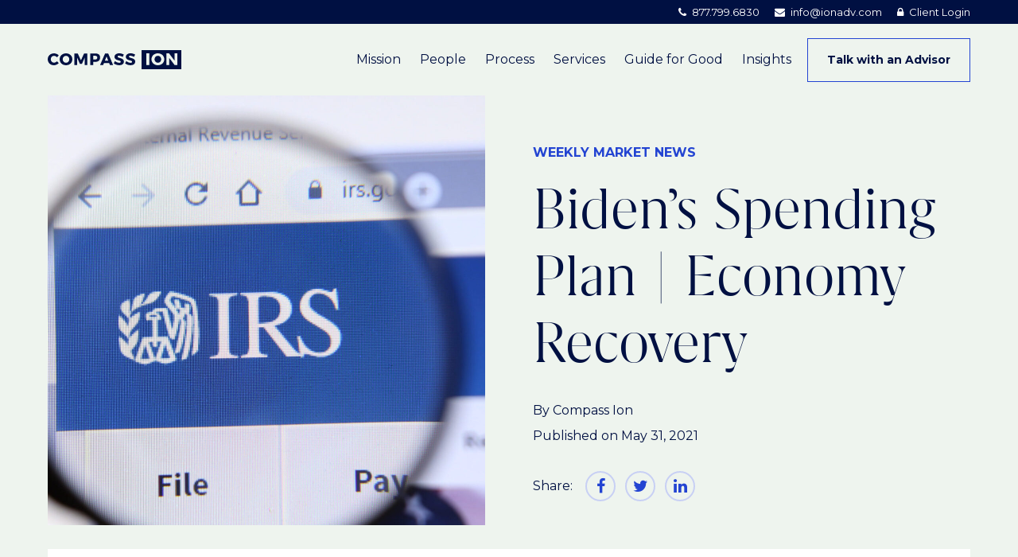

--- FILE ---
content_type: text/html; charset=UTF-8
request_url: https://compass-ionadvisors.com/5-31-21/
body_size: 10653
content:
<!DOCTYPE html>
<html lang="en-US">
	<head>
		<meta charset="UTF-8">
		<meta name="viewport" content="width=device-width, initial-scale=1, shrink-to-fit=no">
		<meta http-equiv="x-ua-compatible" content="ie=edge">

		<base href="https://compass-ionadvisors.com">

		<meta name='robots' content='index, follow, max-image-preview:large, max-snippet:-1, max-video-preview:-1' />

	<!-- This site is optimized with the Yoast SEO plugin v20.8 - https://yoast.com/wordpress/plugins/seo/ -->
	<title>Biden’s Spending Plan | Economy Recovery - Compass Ion Advisors</title>
	<link rel="canonical" href="https://compass-ionadvisors.com/5-31-21/" />
	<meta property="og:locale" content="en_US" />
	<meta property="og:type" content="article" />
	<meta property="og:title" content="Biden’s Spending Plan | Economy Recovery - Compass Ion Advisors" />
	<meta property="og:url" content="https://compass-ionadvisors.com/5-31-21/" />
	<meta property="og:site_name" content="Compass Ion Advisors" />
	<meta property="article:published_time" content="2021-05-31T13:30:19+00:00" />
	<meta property="article:modified_time" content="2021-06-07T23:51:56+00:00" />
	<meta property="og:image" content="https://compass-ionadvisors.com/wp-content/uploads/2021/05/IRS.jpg" />
	<meta property="og:image:width" content="2560" />
	<meta property="og:image:height" content="1280" />
	<meta property="og:image:type" content="image/jpeg" />
	<meta name="author" content="Compass Ion" />
	<meta name="twitter:card" content="summary_large_image" />
	<script type="application/ld+json" class="yoast-schema-graph">{"@context":"https://schema.org","@graph":[{"@type":"WebPage","@id":"https://compass-ionadvisors.com/5-31-21/","url":"https://compass-ionadvisors.com/5-31-21/","name":"Biden’s Spending Plan | Economy Recovery - Compass Ion Advisors","isPartOf":{"@id":"https://compass-ionadvisors.com/#website"},"primaryImageOfPage":{"@id":"https://compass-ionadvisors.com/5-31-21/#primaryimage"},"image":{"@id":"https://compass-ionadvisors.com/5-31-21/#primaryimage"},"thumbnailUrl":"https://compass-ionadvisors.com/wp-content/uploads/2021/05/IRS.jpg","datePublished":"2021-05-31T13:30:19+00:00","dateModified":"2021-06-07T23:51:56+00:00","author":{"@id":"https://compass-ionadvisors.com/#/schema/person/7592218518cfc7e49671f0be21ff2680"},"breadcrumb":{"@id":"https://compass-ionadvisors.com/5-31-21/#breadcrumb"},"inLanguage":"en-US","potentialAction":[{"@type":"ReadAction","target":["https://compass-ionadvisors.com/5-31-21/"]}]},{"@type":"ImageObject","inLanguage":"en-US","@id":"https://compass-ionadvisors.com/5-31-21/#primaryimage","url":"https://compass-ionadvisors.com/wp-content/uploads/2021/05/IRS.jpg","contentUrl":"https://compass-ionadvisors.com/wp-content/uploads/2021/05/IRS.jpg","width":2560,"height":1280},{"@type":"BreadcrumbList","@id":"https://compass-ionadvisors.com/5-31-21/#breadcrumb","itemListElement":[{"@type":"ListItem","position":1,"name":"Home","item":"https://compass-ionadvisors.com/"},{"@type":"ListItem","position":2,"name":"Biden’s Spending Plan | Economy Recovery"}]},{"@type":"WebSite","@id":"https://compass-ionadvisors.com/#website","url":"https://compass-ionadvisors.com/","name":"Compass Ion Advisors","description":"Financial Services","potentialAction":[{"@type":"SearchAction","target":{"@type":"EntryPoint","urlTemplate":"https://compass-ionadvisors.com/search/{search_term_string}"},"query-input":"required name=search_term_string"}],"inLanguage":"en-US"},{"@type":"Person","@id":"https://compass-ionadvisors.com/#/schema/person/7592218518cfc7e49671f0be21ff2680","name":"Compass Ion","url":"https://compass-ionadvisors.com/author/compass-ion/"}]}</script>
	<!-- / Yoast SEO plugin. -->


<link rel='dns-prefetch' href='//ajax.googleapis.com' />
<link rel='dns-prefetch' href='//www.googletagmanager.com' />
<link rel='dns-prefetch' href='//cdnjs.cloudflare.com' />
<style id='safe-svg-svg-icon-style-inline-css' type='text/css'>
.safe-svg-cover{text-align:center}.safe-svg-cover .safe-svg-inside{display:inline-block;max-width:100%}.safe-svg-cover svg{height:100%;max-height:100%;max-width:100%;width:100%}

</style>
<style id='classic-theme-styles-inline-css' type='text/css'>
/*! This file is auto-generated */
.wp-block-button__link{color:#fff;background-color:#32373c;border-radius:9999px;box-shadow:none;text-decoration:none;padding:calc(.667em + 2px) calc(1.333em + 2px);font-size:1.125em}.wp-block-file__button{background:#32373c;color:#fff;text-decoration:none}
</style>
<style id='global-styles-inline-css' type='text/css'>
body{--wp--preset--color--black: #000000;--wp--preset--color--cyan-bluish-gray: #abb8c3;--wp--preset--color--white: #ffffff;--wp--preset--color--pale-pink: #f78da7;--wp--preset--color--vivid-red: #cf2e2e;--wp--preset--color--luminous-vivid-orange: #ff6900;--wp--preset--color--luminous-vivid-amber: #fcb900;--wp--preset--color--light-green-cyan: #7bdcb5;--wp--preset--color--vivid-green-cyan: #00d084;--wp--preset--color--pale-cyan-blue: #8ed1fc;--wp--preset--color--vivid-cyan-blue: #0693e3;--wp--preset--color--vivid-purple: #9b51e0;--wp--preset--gradient--vivid-cyan-blue-to-vivid-purple: linear-gradient(135deg,rgba(6,147,227,1) 0%,rgb(155,81,224) 100%);--wp--preset--gradient--light-green-cyan-to-vivid-green-cyan: linear-gradient(135deg,rgb(122,220,180) 0%,rgb(0,208,130) 100%);--wp--preset--gradient--luminous-vivid-amber-to-luminous-vivid-orange: linear-gradient(135deg,rgba(252,185,0,1) 0%,rgba(255,105,0,1) 100%);--wp--preset--gradient--luminous-vivid-orange-to-vivid-red: linear-gradient(135deg,rgba(255,105,0,1) 0%,rgb(207,46,46) 100%);--wp--preset--gradient--very-light-gray-to-cyan-bluish-gray: linear-gradient(135deg,rgb(238,238,238) 0%,rgb(169,184,195) 100%);--wp--preset--gradient--cool-to-warm-spectrum: linear-gradient(135deg,rgb(74,234,220) 0%,rgb(151,120,209) 20%,rgb(207,42,186) 40%,rgb(238,44,130) 60%,rgb(251,105,98) 80%,rgb(254,248,76) 100%);--wp--preset--gradient--blush-light-purple: linear-gradient(135deg,rgb(255,206,236) 0%,rgb(152,150,240) 100%);--wp--preset--gradient--blush-bordeaux: linear-gradient(135deg,rgb(254,205,165) 0%,rgb(254,45,45) 50%,rgb(107,0,62) 100%);--wp--preset--gradient--luminous-dusk: linear-gradient(135deg,rgb(255,203,112) 0%,rgb(199,81,192) 50%,rgb(65,88,208) 100%);--wp--preset--gradient--pale-ocean: linear-gradient(135deg,rgb(255,245,203) 0%,rgb(182,227,212) 50%,rgb(51,167,181) 100%);--wp--preset--gradient--electric-grass: linear-gradient(135deg,rgb(202,248,128) 0%,rgb(113,206,126) 100%);--wp--preset--gradient--midnight: linear-gradient(135deg,rgb(2,3,129) 0%,rgb(40,116,252) 100%);--wp--preset--font-size--small: 13px;--wp--preset--font-size--medium: 20px;--wp--preset--font-size--large: 36px;--wp--preset--font-size--x-large: 42px;--wp--preset--spacing--20: 0.44rem;--wp--preset--spacing--30: 0.67rem;--wp--preset--spacing--40: 1rem;--wp--preset--spacing--50: 1.5rem;--wp--preset--spacing--60: 2.25rem;--wp--preset--spacing--70: 3.38rem;--wp--preset--spacing--80: 5.06rem;--wp--preset--shadow--natural: 6px 6px 9px rgba(0, 0, 0, 0.2);--wp--preset--shadow--deep: 12px 12px 50px rgba(0, 0, 0, 0.4);--wp--preset--shadow--sharp: 6px 6px 0px rgba(0, 0, 0, 0.2);--wp--preset--shadow--outlined: 6px 6px 0px -3px rgba(255, 255, 255, 1), 6px 6px rgba(0, 0, 0, 1);--wp--preset--shadow--crisp: 6px 6px 0px rgba(0, 0, 0, 1);}:where(.is-layout-flex){gap: 0.5em;}:where(.is-layout-grid){gap: 0.5em;}body .is-layout-flex{display: flex;}body .is-layout-flex{flex-wrap: wrap;align-items: center;}body .is-layout-flex > *{margin: 0;}body .is-layout-grid{display: grid;}body .is-layout-grid > *{margin: 0;}:where(.wp-block-columns.is-layout-flex){gap: 2em;}:where(.wp-block-columns.is-layout-grid){gap: 2em;}:where(.wp-block-post-template.is-layout-flex){gap: 1.25em;}:where(.wp-block-post-template.is-layout-grid){gap: 1.25em;}.has-black-color{color: var(--wp--preset--color--black) !important;}.has-cyan-bluish-gray-color{color: var(--wp--preset--color--cyan-bluish-gray) !important;}.has-white-color{color: var(--wp--preset--color--white) !important;}.has-pale-pink-color{color: var(--wp--preset--color--pale-pink) !important;}.has-vivid-red-color{color: var(--wp--preset--color--vivid-red) !important;}.has-luminous-vivid-orange-color{color: var(--wp--preset--color--luminous-vivid-orange) !important;}.has-luminous-vivid-amber-color{color: var(--wp--preset--color--luminous-vivid-amber) !important;}.has-light-green-cyan-color{color: var(--wp--preset--color--light-green-cyan) !important;}.has-vivid-green-cyan-color{color: var(--wp--preset--color--vivid-green-cyan) !important;}.has-pale-cyan-blue-color{color: var(--wp--preset--color--pale-cyan-blue) !important;}.has-vivid-cyan-blue-color{color: var(--wp--preset--color--vivid-cyan-blue) !important;}.has-vivid-purple-color{color: var(--wp--preset--color--vivid-purple) !important;}.has-black-background-color{background-color: var(--wp--preset--color--black) !important;}.has-cyan-bluish-gray-background-color{background-color: var(--wp--preset--color--cyan-bluish-gray) !important;}.has-white-background-color{background-color: var(--wp--preset--color--white) !important;}.has-pale-pink-background-color{background-color: var(--wp--preset--color--pale-pink) !important;}.has-vivid-red-background-color{background-color: var(--wp--preset--color--vivid-red) !important;}.has-luminous-vivid-orange-background-color{background-color: var(--wp--preset--color--luminous-vivid-orange) !important;}.has-luminous-vivid-amber-background-color{background-color: var(--wp--preset--color--luminous-vivid-amber) !important;}.has-light-green-cyan-background-color{background-color: var(--wp--preset--color--light-green-cyan) !important;}.has-vivid-green-cyan-background-color{background-color: var(--wp--preset--color--vivid-green-cyan) !important;}.has-pale-cyan-blue-background-color{background-color: var(--wp--preset--color--pale-cyan-blue) !important;}.has-vivid-cyan-blue-background-color{background-color: var(--wp--preset--color--vivid-cyan-blue) !important;}.has-vivid-purple-background-color{background-color: var(--wp--preset--color--vivid-purple) !important;}.has-black-border-color{border-color: var(--wp--preset--color--black) !important;}.has-cyan-bluish-gray-border-color{border-color: var(--wp--preset--color--cyan-bluish-gray) !important;}.has-white-border-color{border-color: var(--wp--preset--color--white) !important;}.has-pale-pink-border-color{border-color: var(--wp--preset--color--pale-pink) !important;}.has-vivid-red-border-color{border-color: var(--wp--preset--color--vivid-red) !important;}.has-luminous-vivid-orange-border-color{border-color: var(--wp--preset--color--luminous-vivid-orange) !important;}.has-luminous-vivid-amber-border-color{border-color: var(--wp--preset--color--luminous-vivid-amber) !important;}.has-light-green-cyan-border-color{border-color: var(--wp--preset--color--light-green-cyan) !important;}.has-vivid-green-cyan-border-color{border-color: var(--wp--preset--color--vivid-green-cyan) !important;}.has-pale-cyan-blue-border-color{border-color: var(--wp--preset--color--pale-cyan-blue) !important;}.has-vivid-cyan-blue-border-color{border-color: var(--wp--preset--color--vivid-cyan-blue) !important;}.has-vivid-purple-border-color{border-color: var(--wp--preset--color--vivid-purple) !important;}.has-vivid-cyan-blue-to-vivid-purple-gradient-background{background: var(--wp--preset--gradient--vivid-cyan-blue-to-vivid-purple) !important;}.has-light-green-cyan-to-vivid-green-cyan-gradient-background{background: var(--wp--preset--gradient--light-green-cyan-to-vivid-green-cyan) !important;}.has-luminous-vivid-amber-to-luminous-vivid-orange-gradient-background{background: var(--wp--preset--gradient--luminous-vivid-amber-to-luminous-vivid-orange) !important;}.has-luminous-vivid-orange-to-vivid-red-gradient-background{background: var(--wp--preset--gradient--luminous-vivid-orange-to-vivid-red) !important;}.has-very-light-gray-to-cyan-bluish-gray-gradient-background{background: var(--wp--preset--gradient--very-light-gray-to-cyan-bluish-gray) !important;}.has-cool-to-warm-spectrum-gradient-background{background: var(--wp--preset--gradient--cool-to-warm-spectrum) !important;}.has-blush-light-purple-gradient-background{background: var(--wp--preset--gradient--blush-light-purple) !important;}.has-blush-bordeaux-gradient-background{background: var(--wp--preset--gradient--blush-bordeaux) !important;}.has-luminous-dusk-gradient-background{background: var(--wp--preset--gradient--luminous-dusk) !important;}.has-pale-ocean-gradient-background{background: var(--wp--preset--gradient--pale-ocean) !important;}.has-electric-grass-gradient-background{background: var(--wp--preset--gradient--electric-grass) !important;}.has-midnight-gradient-background{background: var(--wp--preset--gradient--midnight) !important;}.has-small-font-size{font-size: var(--wp--preset--font-size--small) !important;}.has-medium-font-size{font-size: var(--wp--preset--font-size--medium) !important;}.has-large-font-size{font-size: var(--wp--preset--font-size--large) !important;}.has-x-large-font-size{font-size: var(--wp--preset--font-size--x-large) !important;}
.wp-block-navigation a:where(:not(.wp-element-button)){color: inherit;}
:where(.wp-block-post-template.is-layout-flex){gap: 1.25em;}:where(.wp-block-post-template.is-layout-grid){gap: 1.25em;}
:where(.wp-block-columns.is-layout-flex){gap: 2em;}:where(.wp-block-columns.is-layout-grid){gap: 2em;}
.wp-block-pullquote{font-size: 1.5em;line-height: 1.6;}
</style>
<link rel="stylesheet" href="https://compass-ionadvisors.com/wp-content/plugins/search-filter-pro/public/assets/css/search-filter.min.css?ver=2.5.2">
<link rel="stylesheet" href="https://cdnjs.cloudflare.com/ajax/libs/font-awesome/4.7.0/css/font-awesome.min.css?ver=6.5.5">
<link rel="stylesheet" href="https://compass-ionadvisors.com/wp-content/themes/compass-ion/dist/styles/app.css?cache=1628519167&#038;ver=6.5.5">
<meta name="generator" content="Site Kit by Google 1.168.0" /><link rel="icon" href="https://compass-ionadvisors.com/wp-content/uploads/2021/04/cropped-favicon-32x32.png" sizes="32x32" />
<link rel="icon" href="https://compass-ionadvisors.com/wp-content/uploads/2021/04/cropped-favicon-192x192.png" sizes="192x192" />
<link rel="apple-touch-icon" href="https://compass-ionadvisors.com/wp-content/uploads/2021/04/cropped-favicon-180x180.png" />
<meta name="msapplication-TileImage" content="https://compass-ionadvisors.com/wp-content/uploads/2021/04/cropped-favicon-270x270.png" />


		<link rel="preconnect" href="https://fonts.gstatic.com">
		<link href="https://fonts.googleapis.com/css2?family=Montserrat:ital,wght@0,400;0,500;0,700;1,400;1,500;1,700&display=swap" rel="stylesheet">

        <!-- Facebook Pixel Code -->
        <script>
            !function(f,b,e,v,n,t,s)
            {if(f.fbq)return;n=f.fbq=function(){n.callMethod?
            n.callMethod.apply(n,arguments):n.queue.push(arguments)};
            if(!f._fbq)f._fbq=n;n.push=n;n.loaded=!0;n.version='2.0';
            n.queue=[];t=b.createElement(e);t.async=!0;
            t.src=v;s=b.getElementsByTagName(e)[0];
            s.parentNode.insertBefore(t,s)}(window, document,'script',
            'https://connect.facebook.net/en_US/fbevents.js');
            fbq('init', '198649121336950');
            fbq('track', 'PageView');
        </script>
        <noscript>
        <img height="1" width="1" style="display:none"
            src="https://www.facebook.com/tr?id=198649121336950&ev=PageView&noscript=1"/>
        </noscript>
        <!-- End Facebook Pixel Code -->

        <!-- Global site tag (gtag.js) - Google Analytics -->
        <script async src="https://www.googletagmanager.com/gtag/js?id=UA-58542861-1"></script>
        <script>
          window.dataLayer = window.dataLayer || [];
          function gtag(){dataLayer.push(arguments);}
          gtag('js', new Date());

          gtag('config', 'UA-58542861-1');
        </script>
	</head>
</html>

	<body class="site-body post-template-default single single-post postid-937 single-format-standard 5-31-21">

        <a href="#primary-menu" class="visually-hidden">Skip to main navigation</a>
        <a href="#page-content" class="visually-hidden">Skip to content</a>

        <div id="site" class="site">

                            <div class="site-header ">
	<div class="site-header__layout cluster">
		<div class="wrap">
			<div class="site-header__title">
				<a href="https://compass-ionadvisors.com" class="logo" aria-label="Compass Ion Advisors logo">
					<svg viewbox="0 0 168 24" fill="none" xmlns="http://www.w3.org/2000/svg"><path fill-rule="evenodd" clip-rule="evenodd" d="M168 0h-50v24h50V0zm-40.2 18.836H124V4.122h3.8v14.714zm6.587-13.867c1.221-.646 2.594-.969 4.114-.969 1.521 0 2.897.327 4.13.978 1.232.653 2.199 1.547 2.899 2.678.702 1.133 1.053 2.4 1.053 3.802 0 1.417-.351 2.7-1.053 3.847-.7 1.15-1.667 2.054-2.899 2.71-1.233.656-2.609.985-4.13.985-1.506 0-2.875-.329-4.102-.986-1.23-.655-2.197-1.559-2.901-2.709-.706-1.148-1.057-2.43-1.057-3.847 0-1.416.351-2.69 1.057-3.82.704-1.134 1.667-2.024 2.889-2.67zm6.239 2.73a3.965 3.965 0 00-2.084-.57c-.748 0-1.448.19-2.098.57a4.225 4.225 0 00-1.547 1.564 4.379 4.379 0 00-.572 2.216c0 .814.192 1.559.572 2.231a4.212 4.212 0 001.547 1.586c.65.384 1.35.575 2.098.575.758 0 1.452-.191 2.084-.575a4.167 4.167 0 001.505-1.586c.37-.672.557-1.417.557-2.231 0-.814-.187-1.553-.557-2.216a4.177 4.177 0 00-1.505-1.565zm18.833-3.577H163v14.714h-3.343l-6.873-9.061v9.06h-3.562V4.123h3.354l6.883 9.08v-9.08zM7.903 4.04c-1.479 0-2.82.326-4.024.977-1.203.652-2.152 1.538-2.842 2.66C.346 8.799 0 10.06 0 11.458c0 1.412.338 2.694 1.016 3.848a7.24 7.24 0 002.792 2.711C4.99 18.672 6.315 19 7.78 19c1.086 0 2.175-.244 3.264-.732a9.318 9.318 0 002.844-1.95l-2.198-2.302c-.523.532-1.12.951-1.79 1.258-.671.308-1.317.46-1.935.46-.77 0-1.47-.188-2.1-.567a4.05 4.05 0 01-1.481-1.55c-.357-.654-.536-1.387-.536-2.199 0-.798.179-1.522.536-2.17a3.998 3.998 0 011.477-1.53 4.04 4.04 0 012.104-.558c.668 0 1.335.174 2.002.517a5.434 5.434 0 011.723 1.398l2.177-2.558c-.75-.759-1.657-1.36-2.719-1.806a8.283 8.283 0 00-3.245-.671zm15.081 0c-1.508 0-2.866.322-4.077.968-1.21.644-2.165 1.53-2.864 2.66-.697 1.129-1.047 2.4-1.047 3.811 0 1.412.35 2.69 1.047 3.837.7 1.146 1.658 2.046 2.874 2.701 1.218.655 2.572.983 4.067.983 1.506 0 2.87-.328 4.09-.983 1.222-.655 2.178-1.555 2.874-2.701.695-1.147 1.043-2.425 1.043-3.837 0-1.398-.348-2.663-1.043-3.79-.695-1.13-1.652-2.02-2.874-2.672-1.22-.651-2.584-.977-4.09-.977zm.04 3.12c.75 0 1.437.19 2.064.568.626.38 1.123.9 1.49 1.56.37.663.554 1.399.554 2.212 0 .812-.185 1.553-.554 2.225a4.15 4.15 0 01-1.49 1.581 3.895 3.895 0 01-2.064.572c-.743 0-1.435-.19-2.078-.572a4.211 4.211 0 01-1.533-1.581 4.455 4.455 0 01-.567-2.225c0-.813.188-1.549.567-2.212a4.196 4.196 0 011.533-1.56 4.04 4.04 0 012.078-.568zm26.832 11.676V4.143H45.76l-4.013 8.738-4.015-8.738h-4.126v14.693h3.364V9.3l3.548 8.073h2.457L46.523 9.3l.021 9.536h3.312zM59.911 4.162h-6.449v14.674h3.767v-4.124h2.682c1.885 0 3.35-.476 4.396-1.427 1.045-.953 1.57-2.288 1.57-4.006 0-1.637-.525-2.9-1.57-3.785-1.045-.888-2.511-1.332-4.396-1.332zM57.23 7.099h2.496c.826 0 1.464.195 1.915.583.45.389.676.962.676 1.719 0 .771-.224 1.36-.672 1.766-.446.405-1.085.61-1.92.61H57.23V7.098zm19.97 9.036l1.053 2.701h4.013L76.033 4.162h-3.869l-6.376 14.674h3.869l1.072-2.701h6.47zM76.095 13.3h-4.271l2.156-5.423 2.115 5.423zM89.885 4c-1.169 0-2.2.181-3.096.547-.893.364-1.583.878-2.069 1.539-.484.663-.726 1.44-.726 2.334 0 .933.234 1.687.705 2.26a4.406 4.406 0 001.693 1.28c.657.28 1.49.56 2.503.84.997.264 1.733.521 2.207.77.475.25.713.614.713 1.09 0 .423-.171.743-.511.957-.34.215-.815.324-1.42.324-.784 0-1.683-.208-2.697-.62-1.014-.413-1.898-.94-2.647-1.58l-1.455 2.874c.888.724 1.93 1.295 3.126 1.714 1.197.42 2.41.63 3.633.63 1.114 0 2.119-.17 3.012-.513.895-.341 1.604-.85 2.127-1.528.522-.68.784-1.494.784-2.44 0-.978-.24-1.757-.723-2.344a4.632 4.632 0 00-1.713-1.32c-.66-.293-1.507-.587-2.538-.88-.984-.28-1.704-.543-2.161-.789-.458-.245-.686-.6-.686-1.063 0-.348.148-.613.444-.794.295-.18.69-.27 1.185-.27.605 0 1.35.14 2.234.424.884.284 1.716.65 2.492 1.1l1.423-2.906c-.776-.504-1.679-.904-2.707-1.198A11.446 11.446 0 0089.885 4zm14.235 0c-1.17 0-2.202.181-3.097.547-.894.364-1.583.878-2.07 1.539-.483.663-.725 1.44-.725 2.334 0 .933.234 1.687.707 2.26.47.574 1.033 1 1.69 1.28s1.493.56 2.503.84c.997.264 1.733.521 2.208.77.474.25.712.614.712 1.09 0 .423-.171.743-.511.957-.34.215-.812.324-1.417.324-.786 0-1.685-.208-2.7-.62a9.672 9.672 0 01-2.647-1.58l-1.454 2.874c.887.724 1.929 1.295 3.125 1.714 1.197.42 2.41.63 3.633.63 1.114 0 2.119-.17 3.013-.513.895-.341 1.604-.85 2.126-1.528.523-.68.784-1.494.784-2.44 0-.978-.24-1.757-.722-2.344a4.638 4.638 0 00-1.714-1.32c-.659-.293-1.506-.587-2.538-.88-.983-.28-1.704-.543-2.161-.789-.457-.245-.686-.6-.686-1.063 0-.348.148-.613.444-.794.296-.18.692-.27 1.185-.27.605 0 1.351.14 2.235.424.883.284 1.715.65 2.491 1.1l1.426-2.906c-.778-.504-1.681-.904-2.709-1.198A11.444 11.444 0 00104.12 4z" fill="currentColor"/></svg>
				</a>
			</div>

			<button class="main-nav-toggle" aria-expanded="false" aria-haspopup="true" aria-controls="primary-menu" aria-label="Navigation button">
				<span class="visually-hidden">Main Navigation</span>

				<span class="menu-icon">
					<span class="menu-icon__slice"></span>
					<span class="menu-icon__slice"></span>
					<span class="menu-icon__slice"></span>
				</span>
			</button>

			<nav class="site-header__navigation" aria-label="Primary">
				<ul class="site-header__menu menu">
											<li class="menu__item  menu-item menu-item-type-post_type menu-item-object-page menu-item-41 ">
							<a class="menu__link" href="https://compass-ionadvisors.com/mission/">Mission</a>
													</li>
											<li class="menu__item  menu-item menu-item-type-post_type menu-item-object-page menu-item-3429 ">
							<a class="menu__link" href="https://compass-ionadvisors.com/people/">People</a>
													</li>
											<li class="menu__item  menu-item menu-item-type-post_type menu-item-object-page menu-item-43 ">
							<a class="menu__link" href="https://compass-ionadvisors.com/process/">Process</a>
													</li>
											<li class="menu__item  menu-item menu-item-type-post_type menu-item-object-page menu-item-44 ">
							<a class="menu__link" href="https://compass-ionadvisors.com/services/">Services</a>
													</li>
											<li class="menu__item  menu-item menu-item-type-post_type menu-item-object-page menu-item-45 ">
							<a class="menu__link" href="https://compass-ionadvisors.com/guide-for-good/">Guide for Good</a>
													</li>
											<li class="menu__item  menu-item menu-item-type-post_type menu-item-object-page menu-item-46 ">
							<a class="menu__link" href="https://compass-ionadvisors.com/insights/">Insights</a>
													</li>
																<li class="menu__item menu-btn desktop-only">
							<a href="https://compass-ionadvisors.com/contact/" class="btn site-header__menu-btn" >Talk with an Advisor</a>
						</li>
									</ul>
					<div class="action-menu menu mobile-only">
		<ul class="menu list list--spaced">
											<li class="menu__item">
					<i class="fa fa-phone" aria-hidden="true"></i>
					<a href="tel:8777996830">877.799.6830</a>
				</li>
										<li class="menu__item">
					<i class="fa fa-envelope" aria-hidden="true"></i>
					<a href="/cdn-cgi/l/email-protection#e78e898188a78e8889868391c984888a"><span class="__cf_email__" data-cfemail="9ef7f0f8f1def7f1f0fffae8b0fdf1f3">[email&#160;protected]</span></a>
				</li>
										<li class="menu__item">
					<i class="fa fa-lock" aria-hidden="true"></i>
					<a href="https://compass-ionadvisors.com/client-login/" >Client Login</a>
				</li>
					</ul>
	</div>
			</nav>
		</div>
	</div>
</div>
<!-- .site-header -->

<div class="action-bar">
	<div class="action-bar__layout">
		<div class="action-bar__contact">
											<span class="action-bar__link desktop-only">
					<i class="fa fa-phone mr-quarter" aria-hidden="true"></i>
					<a href="tel:8777996830">877.799.6830</a>
				</span>
										<span class="action-bar__link desktop-only">
					<i class="fa fa-envelope mr-quarter" aria-hidden="true"></i>
					<a href="/cdn-cgi/l/email-protection#50393e363f10393f3e3134267e333f3d"><span class="__cf_email__" data-cfemail="1b72757d745b7274757a7f6d35787476">[email&#160;protected]</span></a>
				</span>
										<span class="action-bar__link">
					<i class="fa fa-lock mr-quarter" aria-hidden="true"></i>
					<a href="https://compass-ionadvisors.com/client-login/" >Client Login</a>
				</span>
					</div>
	</div>
</div>
            
            <div id="page-content" class="page-content" role="main">
                                                            	
<div class="page-header page-header--default has-image">
	<div class="page-header__layout">
					<div class="page-header__image page-header__image--full">
				<div class="bg-image bg-image--cover" role="img" style="background-image: url(https://compass-ionadvisors.com/wp-content/uploads/2021/05/IRS-1920x1080.jpg);"></div>
							</div>
		

		<div class="page-header__text-lockup">
							<div class="kicker mb-1">Weekly Market News</div>
				<h1 class="page-headline">Biden’s Spending Plan | Economy Recovery</h1>

				<div class="post-meta">
					<div class="mb-half mt-2">By
						Compass Ion
					</div>

					<div>Published on
						May 31, 2021
					</div>
				</div>

				<div class="share">
	<div class="share__layout">
		<div class="share__title">Share:</div>

		<a href="https://www.facebook.com/sharer.php?u=https%3A%2F%2Fcompass-ionadvisors.com%2F5-31-21%2F" class="share__link" target="_blank" rel="noopener">
			<i class="fa fa-facebook" aria-hidden="true"></i>
		</a>
		<a href="https://twitter.com/share?url=https%3A%2F%2Fcompass-ionadvisors.com%2F5-31-21%2F&amp;text=Biden%E2%80%99s%20Spending%20Plan%20%7C%20Economy%20Recovery" class="share__link" target="_blank" rel="noopener">
			<i class="fa fa-twitter" aria-hidden="true"></i>
		</a>
		<a href="http://www.linkedin.com/shareArticle?mini=true&amp;url=https%3A%2F%2Fcompass-ionadvisors.com%2F5-31-21%2F" class="share__link" target="_blank" rel="noopener">
			<i class="fa fa-linkedin" aria-hidden="true"></i>
		</a>
	</div>
</div>
					</div>
	</div>
</div>
                                                        
                
			<div class="post post-type-post">

			<div class="container width-lg">
				<div class="post-content">
					<div class="center width-md stack">
									<div class="text-block">
	<p><strong>Biden’s Spending Plan:</strong> On Friday, President Joe Biden and his administration released a 2022 budget proposal that would call for increased funding for renewable energy, healthcare, and education. The $6 trillion budget includes the Trump-era 20% tax break for high income owners of closely held businesses, but sharply increases taxes on corporations and high-income households (raised to 28%). The document lays out the administration’s priorities with much input from Congress to come.</p>
<p><strong>IRS doubling staff:</strong> Looking to double the number of IRS employees over the next decade, the Biden administration proposed a tax enforcement plan to better provide the government with information about account flow and allow for better tax enforcement. Biden claims the plan would provide a net $700 billion over the next decade and $1.6 trillion in the following decade. Focusing on a technology overhaul, it would allow the government to see business income and cryptocurrency exchanges better.</p>

</div>
	
	
	
		
			<div class="image-block">
					
	<img data-src="https://compass-ionadvisors.com/wp-content/uploads/2021/05/weekly-jobless-claims-coronavirus-05-27-2021-11622068894.png" class="image-block__img lazy" alt="">

			<div class="mt-1">
			<p class="media-caption">Source: U.S. Employment and Training Administration via St. Louis Fed
</p>
		</div>
	</div>
	
	
				<div class="text-block">
	<p><strong>Signs of recovering economy:</strong> More positive signs of a healing economy revealed themselves this week when worker filings for jobless benefits dipped lower. Falling last week to 406,000 from 444,000, it is the lowest unemployment claims since pre-Covid19. Also, positive signs were increased for durable orders, up by 1% in April (excluding defense), as well as increased orders for nondefense capital goods according to the Commerce Department. Consumer spending is also up 11.3% for the first quarter of 2021.</p>
<p><strong>Graduate’s view of the workforce:</strong> As college graduations wrap up, graduates are staring at a post-pandemic economy wrought with unique challenges. While hiring is up and loan interest extends through September 2021, financial planning should be intentionally approached. Investing specialist Christine Benz offers these 7 pieces of financial advice: (1) Don’t compare yourself, (2) Have a safety net, (3) Build into your future financial picture, (4) Start long-term investing, (5) Develop your financial strategy (6) Consider further education and (7) Remember that life is brief.</p>

</div>
	
	
	
		
			<div class="image-block">
					
	<img data-src="https://compass-ionadvisors.com/wp-content/uploads/2021/05/Aretha_Franklin_1968-e1622432770708.jpg" class="image-block__img lazy" alt="">

	</div>
	
	
				<div class="text-block">
	<p><strong>Cautionary tale for having affairs in order:</strong> Getting our affairs in order always seems to be on the to-do list. For Aretha Franklin, that task didn’t get checked off until after her passing in 2018. Owing 7.8 million in unpaid taxes, interest and penalties, Franklin’s family hasn’t received money from her estate due to the ongoing legal battle. Recently, they reached an agreement to incrementally pay the tax burden while receiving an injection of money from their mother’s estate.</p>

</div>
	
	
	
						</div>
				</div>
			</div>

		</div>
	

                                                                </div>

                            <div class="site-footer">
	<div class="site-footer__layout">
		<div class="site-footer__top">
			<div class="site-footer__column">
				<div class="site-footer__logo">
					<a href="https://compass-ionadvisors.com" class="logo" aria-label="Compass Ion Advisors logo">
						<svg viewbox="0 0 168 24" fill="none" xmlns="http://www.w3.org/2000/svg"><path fill-rule="evenodd" clip-rule="evenodd" d="M168 0h-50v24h50V0zm-40.2 18.836H124V4.122h3.8v14.714zm6.587-13.867c1.221-.646 2.594-.969 4.114-.969 1.521 0 2.897.327 4.13.978 1.232.653 2.199 1.547 2.899 2.678.702 1.133 1.053 2.4 1.053 3.802 0 1.417-.351 2.7-1.053 3.847-.7 1.15-1.667 2.054-2.899 2.71-1.233.656-2.609.985-4.13.985-1.506 0-2.875-.329-4.102-.986-1.23-.655-2.197-1.559-2.901-2.709-.706-1.148-1.057-2.43-1.057-3.847 0-1.416.351-2.69 1.057-3.82.704-1.134 1.667-2.024 2.889-2.67zm6.239 2.73a3.965 3.965 0 00-2.084-.57c-.748 0-1.448.19-2.098.57a4.225 4.225 0 00-1.547 1.564 4.379 4.379 0 00-.572 2.216c0 .814.192 1.559.572 2.231a4.212 4.212 0 001.547 1.586c.65.384 1.35.575 2.098.575.758 0 1.452-.191 2.084-.575a4.167 4.167 0 001.505-1.586c.37-.672.557-1.417.557-2.231 0-.814-.187-1.553-.557-2.216a4.177 4.177 0 00-1.505-1.565zm18.833-3.577H163v14.714h-3.343l-6.873-9.061v9.06h-3.562V4.123h3.354l6.883 9.08v-9.08zM7.903 4.04c-1.479 0-2.82.326-4.024.977-1.203.652-2.152 1.538-2.842 2.66C.346 8.799 0 10.06 0 11.458c0 1.412.338 2.694 1.016 3.848a7.24 7.24 0 002.792 2.711C4.99 18.672 6.315 19 7.78 19c1.086 0 2.175-.244 3.264-.732a9.318 9.318 0 002.844-1.95l-2.198-2.302c-.523.532-1.12.951-1.79 1.258-.671.308-1.317.46-1.935.46-.77 0-1.47-.188-2.1-.567a4.05 4.05 0 01-1.481-1.55c-.357-.654-.536-1.387-.536-2.199 0-.798.179-1.522.536-2.17a3.998 3.998 0 011.477-1.53 4.04 4.04 0 012.104-.558c.668 0 1.335.174 2.002.517a5.434 5.434 0 011.723 1.398l2.177-2.558c-.75-.759-1.657-1.36-2.719-1.806a8.283 8.283 0 00-3.245-.671zm15.081 0c-1.508 0-2.866.322-4.077.968-1.21.644-2.165 1.53-2.864 2.66-.697 1.129-1.047 2.4-1.047 3.811 0 1.412.35 2.69 1.047 3.837.7 1.146 1.658 2.046 2.874 2.701 1.218.655 2.572.983 4.067.983 1.506 0 2.87-.328 4.09-.983 1.222-.655 2.178-1.555 2.874-2.701.695-1.147 1.043-2.425 1.043-3.837 0-1.398-.348-2.663-1.043-3.79-.695-1.13-1.652-2.02-2.874-2.672-1.22-.651-2.584-.977-4.09-.977zm.04 3.12c.75 0 1.437.19 2.064.568.626.38 1.123.9 1.49 1.56.37.663.554 1.399.554 2.212 0 .812-.185 1.553-.554 2.225a4.15 4.15 0 01-1.49 1.581 3.895 3.895 0 01-2.064.572c-.743 0-1.435-.19-2.078-.572a4.211 4.211 0 01-1.533-1.581 4.455 4.455 0 01-.567-2.225c0-.813.188-1.549.567-2.212a4.196 4.196 0 011.533-1.56 4.04 4.04 0 012.078-.568zm26.832 11.676V4.143H45.76l-4.013 8.738-4.015-8.738h-4.126v14.693h3.364V9.3l3.548 8.073h2.457L46.523 9.3l.021 9.536h3.312zM59.911 4.162h-6.449v14.674h3.767v-4.124h2.682c1.885 0 3.35-.476 4.396-1.427 1.045-.953 1.57-2.288 1.57-4.006 0-1.637-.525-2.9-1.57-3.785-1.045-.888-2.511-1.332-4.396-1.332zM57.23 7.099h2.496c.826 0 1.464.195 1.915.583.45.389.676.962.676 1.719 0 .771-.224 1.36-.672 1.766-.446.405-1.085.61-1.92.61H57.23V7.098zm19.97 9.036l1.053 2.701h4.013L76.033 4.162h-3.869l-6.376 14.674h3.869l1.072-2.701h6.47zM76.095 13.3h-4.271l2.156-5.423 2.115 5.423zM89.885 4c-1.169 0-2.2.181-3.096.547-.893.364-1.583.878-2.069 1.539-.484.663-.726 1.44-.726 2.334 0 .933.234 1.687.705 2.26a4.406 4.406 0 001.693 1.28c.657.28 1.49.56 2.503.84.997.264 1.733.521 2.207.77.475.25.713.614.713 1.09 0 .423-.171.743-.511.957-.34.215-.815.324-1.42.324-.784 0-1.683-.208-2.697-.62-1.014-.413-1.898-.94-2.647-1.58l-1.455 2.874c.888.724 1.93 1.295 3.126 1.714 1.197.42 2.41.63 3.633.63 1.114 0 2.119-.17 3.012-.513.895-.341 1.604-.85 2.127-1.528.522-.68.784-1.494.784-2.44 0-.978-.24-1.757-.723-2.344a4.632 4.632 0 00-1.713-1.32c-.66-.293-1.507-.587-2.538-.88-.984-.28-1.704-.543-2.161-.789-.458-.245-.686-.6-.686-1.063 0-.348.148-.613.444-.794.295-.18.69-.27 1.185-.27.605 0 1.35.14 2.234.424.884.284 1.716.65 2.492 1.1l1.423-2.906c-.776-.504-1.679-.904-2.707-1.198A11.446 11.446 0 0089.885 4zm14.235 0c-1.17 0-2.202.181-3.097.547-.894.364-1.583.878-2.07 1.539-.483.663-.725 1.44-.725 2.334 0 .933.234 1.687.707 2.26.47.574 1.033 1 1.69 1.28s1.493.56 2.503.84c.997.264 1.733.521 2.208.77.474.25.712.614.712 1.09 0 .423-.171.743-.511.957-.34.215-.812.324-1.417.324-.786 0-1.685-.208-2.7-.62a9.672 9.672 0 01-2.647-1.58l-1.454 2.874c.887.724 1.929 1.295 3.125 1.714 1.197.42 2.41.63 3.633.63 1.114 0 2.119-.17 3.013-.513.895-.341 1.604-.85 2.126-1.528.523-.68.784-1.494.784-2.44 0-.978-.24-1.757-.722-2.344a4.638 4.638 0 00-1.714-1.32c-.659-.293-1.506-.587-2.538-.88-.983-.28-1.704-.543-2.161-.789-.457-.245-.686-.6-.686-1.063 0-.348.148-.613.444-.794.296-.18.692-.27 1.185-.27.605 0 1.351.14 2.235.424.883.284 1.715.65 2.491 1.1l1.426-2.906c-.778-.504-1.681-.904-2.709-1.198A11.444 11.444 0 00104.12 4z" fill="currentColor"/></svg>
					</a>
				</div>
			</div>

			<div class="site-footer__column">
				<div class="btn-group">
											<a href="https://compass-ionadvisors.com/contact/" class="btn btn--light" >Talk with an Advisor</a>
					
											<a href="https://compass-ionadvisors.com/client-login/" class="btn btn--fill" options.login_link.target=="_blank" ? 'target="_blank"' }}>
							<i class="fa fa-lock" aria-hidden="true"></i>
							Client Login</a>
									</div>
			</div>

			<div class="site-footer__contact">
									<div class="address mb-1">
						<a href="https://google.com/maps/place/300%20Conshohocken%20State%20Rd%20%23230%2C%0D%0AConshohocken%2C%20PA%2019428" class="link-underline link-underline--white" target="_blank" rel="noopener">
							300 Conshohocken State Rd #230,<br />
Conshohocken, PA 19428
						</a>
					</div>
				
														<div class="mb-1">
						<i class="fa fa-phone color-primary mr-quarter" aria-hidden="true"></i>
						<a href="tel:8777996830" class="link-underline link-underline--white">
							<span>877.799.6830</span>
						</a>
					</div>
				
									<div class="mb-1">
						<i class="fa fa-envelope color-primary mr-quarter" aria-hidden="true"></i>
						<a href="/cdn-cgi/l/email-protection#1e777078715e7771707f7a68307d7173" class="link-underline link-underline--white" target="_blank">
							<span><span class="__cf_email__" data-cfemail="224b4c444d624b4d4c4346540c414d4f">[email&#160;protected]</span></span>
						</a>
					</div>
							</div>
		</div>

		<div class="site-footer__bottom">
							<nav class="site-footer__menu" aria-label="Footer Menu">
											<a href="https://compass-ionadvisors.com/careers/" class="link site-footer__menu-link">Careers</a>
											<a href="https://compass-ionadvisors.com/privacy-policy/" class="link site-footer__menu-link">Privacy Policy</a>
											<a href="https://compass-ionadvisors.com/terms-conditions/" class="link site-footer__menu-link">Terms &#038; Conditions</a>
											<a href="https://compass-ionadvisors.com/disclosures/" class="link site-footer__menu-link">Disclosures</a>
									</nav>
			
			<div class="site-footer__copyright">
				Copyright &copy; 2008-2026
				Compass Ion Advisors, LLC. All Rights Reserved.
			</div>

							<div class="site-footer__legal">
					<p><a href="https://compass-ionadvisors.com/wp-content/uploads/2025/04/03-25-2025-CIA-Form-ADV3-CRS.pdf">Form ADV 3, Customer Relationship Summary</a></p>
<p>Securities offered through Keel Point Capital LLC, Member FINRA and SIPC. | <a href="https://finra.org" target="_blank" rel="noopener">finra.org</a> | <a href="https://www.sipc.org/">sipc.org</a> | <a href="https://compass-ionadvisors.com/disclosures/">Important Disclosures</a></p>
<p>Certain representatives of Compass Ion Advisors are also Registered Representatives offering securities through Keel Point Capital LLC, Member FINRA/SIPC</p>
<p>Check the background of this firm on <a href="https://brokercheck.finra.org/firm/summary/43814">FINRA’s BrokerCheck</a></p>

				</div>
					</div>
	</div>
</div>
            
        </div>
        <!-- .site -->

        <script data-cfasync="false" src="/cdn-cgi/scripts/5c5dd728/cloudflare-static/email-decode.min.js"></script><script type="text/javascript" src="//ajax.googleapis.com/ajax/libs/jquery/3.1.1/jquery.min.js?ver=6.5.5" id="jquery-js"></script>
<script type="text/javascript" id="search-filter-plugin-build-js-extra">
/* <![CDATA[ */
var SF_LDATA = {"ajax_url":"https:\/\/compass-ionadvisors.com\/wp-admin\/admin-ajax.php","home_url":"https:\/\/compass-ionadvisors.com\/"};
/* ]]> */
</script>
<script type="text/javascript" src="https://compass-ionadvisors.com/wp-content/plugins/search-filter-pro/public/assets/js/search-filter-build.min.js?ver=2.5.2" id="search-filter-plugin-build-js"></script>
<script type="text/javascript" src="https://compass-ionadvisors.com/wp-content/plugins/search-filter-pro/public/assets/js/chosen.jquery.min.js?ver=2.5.2" id="search-filter-plugin-chosen-js"></script>
<script type="text/javascript" src="https://compass-ionadvisors.com/wp-includes/js/jquery/ui/core.min.js?ver=1.13.2" id="jquery-ui-core-js"></script>
<script type="text/javascript" src="https://compass-ionadvisors.com/wp-includes/js/jquery/ui/datepicker.min.js?ver=1.13.2" id="jquery-ui-datepicker-js"></script>
<script type="text/javascript" id="jquery-ui-datepicker-js-after">
/* <![CDATA[ */
jQuery(function(jQuery){jQuery.datepicker.setDefaults({"closeText":"Close","currentText":"Today","monthNames":["January","February","March","April","May","June","July","August","September","October","November","December"],"monthNamesShort":["Jan","Feb","Mar","Apr","May","Jun","Jul","Aug","Sep","Oct","Nov","Dec"],"nextText":"Next","prevText":"Previous","dayNames":["Sunday","Monday","Tuesday","Wednesday","Thursday","Friday","Saturday"],"dayNamesShort":["Sun","Mon","Tue","Wed","Thu","Fri","Sat"],"dayNamesMin":["S","M","T","W","T","F","S"],"dateFormat":"MM d, yy","firstDay":0,"isRTL":false});});
/* ]]> */
</script>
<script type="text/javascript" src="https://compass-ionadvisors.com/wp-content/themes/compass-ion/dist/scripts/app.js?cache=1628519167&amp;ver=6.5.5" id="scripts-js"></script>

<!-- Google tag (gtag.js) snippet added by Site Kit -->
<!-- Google Analytics snippet added by Site Kit -->
<script type="text/javascript" src="https://www.googletagmanager.com/gtag/js?id=GT-K8KHDHB" id="google_gtagjs-js" async></script>
<script type="text/javascript" id="google_gtagjs-js-after">
/* <![CDATA[ */
window.dataLayer = window.dataLayer || [];function gtag(){dataLayer.push(arguments);}
gtag("set","linker",{"domains":["compass-ionadvisors.com"]});
gtag("js", new Date());
gtag("set", "developer_id.dZTNiMT", true);
gtag("config", "GT-K8KHDHB");
/* ]]> */
</script>

	<script defer src="https://static.cloudflareinsights.com/beacon.min.js/vcd15cbe7772f49c399c6a5babf22c1241717689176015" integrity="sha512-ZpsOmlRQV6y907TI0dKBHq9Md29nnaEIPlkf84rnaERnq6zvWvPUqr2ft8M1aS28oN72PdrCzSjY4U6VaAw1EQ==" data-cf-beacon='{"version":"2024.11.0","token":"d29f04d574ed416ba11ced610a6972ba","r":1,"server_timing":{"name":{"cfCacheStatus":true,"cfEdge":true,"cfExtPri":true,"cfL4":true,"cfOrigin":true,"cfSpeedBrain":true},"location_startswith":null}}' crossorigin="anonymous"></script>
</body>
</html>
<!--
Performance optimized by Redis Object Cache. Learn more: https://wprediscache.com

Retrieved 1527 objects (194 KB) from Redis using PhpRedis (v6.1.0).
-->
